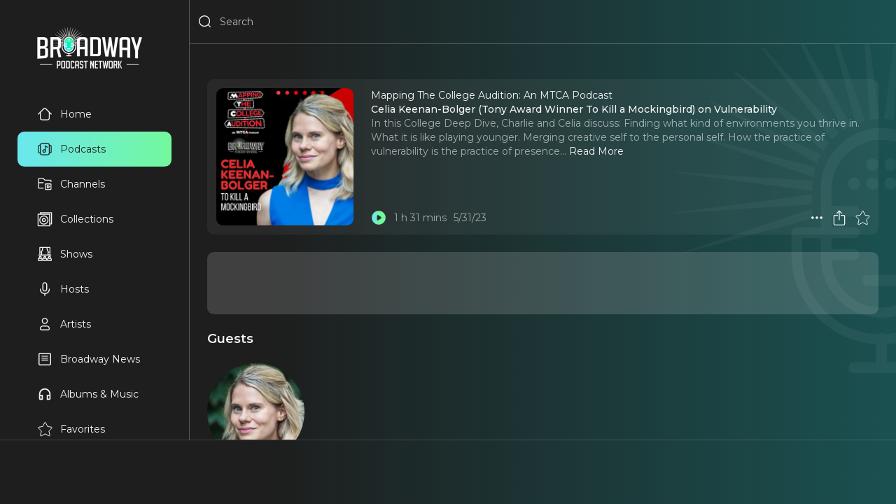

--- FILE ---
content_type: text/html
request_url: https://staging.broadwaypodcastnetwork.com/podcasts/mapping-the-college-audition-an-mtca-podcast/celia-keenan-bolger-tony-award-winner-to-kill-a-mockingbird-on-vulnerability/109
body_size: 21538
content:
<!DOCTYPE html><html lang="en"><head>
  <meta charset="utf-8" />
  <meta name="robots" content="none"/>
  <meta name="viewport" content="width=device-width, user-scalable=no"/>
  <link rel="preconnect" href="https://fonts.googleapis.com">
  <link rel="preconnect" href="https://fonts.gstatic.com" crossorigin>
  <link rel="preconnect" href="https://www.googletagmanager.com">
  <link rel="preconnect" href="https://connect.facebook.net">
  <link rel="preconnect" href="https://cdn.pendo.io">
  <link rel="dns-prefetch" href="//www.google-analytics.com">
  <link rel="stylesheet" href="https://fonts.googleapis.com/css2?family=Montserrat:ital,wght@0,400..600;1,400..600&display=swap">
  <link rel="stylesheet" href="/_static/app.css"/>
  <link rel="manifest" href="/_static/manifest.json" />
  <link rel="icon" href="/_static/favicon.ico"/>
  <link rel="apple-touch-icon" href="/_static/favicon.png" sizes="any"/>
  <!-- Google Tag Manager -->
<script>(function(w,d,s,l,i){w[l]=w[l]||[];w[l].push({'gtm.start':
new Date().getTime(),event:'gtm.js'});var f=d.getElementsByTagName(s)[0],
j=d.createElement(s),dl=l!='dataLayer'?'&l='+l:'';j.async=true;j.src=
'https://www.googletagmanager.com/gtm.js?id='+i+dl+'&gtm_auth=FWXcboQpVfFnOriXuCrLwQ&gtm_preview=env-25&gtm_cookies_win=x';f.parentNode.insertBefore(j,f);
})(window,document,'script','dataLayer','GTM-5F2NPB3B');</script>
<!-- End Google Tag Manager -->
  <script>window.VAPID_PUBLIC_KEY = 'BEQRSluTWutEFDIneV19GQrT1qLeJiU24C6uzSaRgAppXCHu5Lyw8sFnJCVIxZb3FrbdVHX8UV3JVlVurg3rvxM'</script>
<!--remix-island-start--><title>Celia Keenan-Bolger (Tony Award Winner To Kill a Mockingbird) on Vulnerability  | Mapping The College Audition: An MTCA Podcast</title><meta name="description" content="In this College Deep Dive, Charlie and Celia discuss: Finding what kind of environments you thrive in. What it is like playing younger. Merging creative self to the personal self. How the practice of vulnerability is the practice of presence."/><meta name="keywords" content="Celia Keenan-Bolger (Tony Award Winner To Kill a Mockingbird) on Vulnerability , Mapping The College Audition: An MTCA Podcast, Broadway podcast, theater, musical theater, episode, audio"/><meta name="author" content="Broadway Podcast Network"/><meta property="og:type" content="music.song"/><meta property="og:title" content="Celia Keenan-Bolger (Tony Award Winner To Kill a Mockingbird) on Vulnerability  | Mapping The College Audition: An MTCA Podcast"/><meta property="og:description" content="In this College Deep Dive, Charlie and Celia discuss: Finding what kind of environments you thrive in. What it is like playing younger. Merging creative self to the personal self. How the practice of vulnerability is the practice of presence."/><meta property="og:image" content="https://d1md8edy3s7xes.cloudfront.net/images/podcasts/mapping-the-college-audition-an-mtca-podcast/109-1-1200x1200?2025-01-02T17:34:35.710Z"/><meta property="og:url" content="https://broadwaypodcastnetwork.com/podcasts/mapping-the-college-audition-an-mtca-podcast/celia-keenan-bolger-tony-award-winner-to-kill-a-mockingbird-on-vulnerability/109"/><meta property="og:audio" content="https://traffic.megaphone.fm/BPNET3571899200.mp3"/><meta property="og:audio:secure_url" content="https://traffic.megaphone.fm/BPNET3571899200.mp3"/><meta property="og:audio:type" content="audio/mpeg"/><meta property="music:album" content="Mapping The College Audition: An MTCA Podcast"/><meta name="twitter:card" content="summary_large_image"/><meta name="twitter:title" content="Celia Keenan-Bolger (Tony Award Winner To Kill a Mockingbird) on Vulnerability  | Mapping The College Audition: An MTCA Podcast"/><meta name="twitter:description" content="In this College Deep Dive, Charlie and Celia discuss: Finding what kind of environments you thrive in. What it is like playing younger. Merging creative self to the personal self. How the practice of vulnerability is the practice of presence."/><meta name="twitter:image" content="https://d1md8edy3s7xes.cloudfront.net/images/podcasts/mapping-the-college-audition-an-mtca-podcast/109-1-1200x1200?2025-01-02T17:34:35.710Z"/><!--remix-island-end--></head><body><div id="root"><script type="application/ld+json">{"@context":"https://schema.org","@graph":[{"@type":"Organization","@id":"https://broadwaypodcastnetwork.com/#organization","name":"Broadway Podcast Network","url":"https://broadwaypodcastnetwork.com","logo":{"@type":"ImageObject","url":"https://broadwaypodcastnetwork.com/_static/logo.png"},"description":"The premier network for Broadway and theater podcasts. Featuring exclusive interviews, reviews, and behind-the-scenes content from Broadway shows and stars.","sameAs":["https://twitter.com/BroadwayPodcast","https://www.facebook.com/BroadwayPodcastNetwork","https://www.instagram.com/broadwaypodcastnetwork","https://www.youtube.com/@BroadwayPodcastNetwork"],"contactPoint":{"@type":"ContactPoint","contactType":"customer service","email":"info@broadwaypodcastnetwork.com"}},{"@type":"WebSite","@id":"https://broadwaypodcastnetwork.com/#website","url":"https://broadwaypodcastnetwork.com","name":"Broadway Podcast Network","description":"The ultimate destination for Broadway fans. Listen to exclusive podcasts, interviews, reviews, and behind-the-scenes stories.","publisher":{"@id":"https://broadwaypodcastnetwork.com/#organization"},"potentialAction":{"@type":"SearchAction","target":{"@type":"EntryPoint","urlTemplate":"https://broadwaypodcastnetwork.com/search?q={search_term_string}"},"query-input":"required name=search_term_string"}}]}</script><script>window.googletag = window.googletag || { cmd: [] }</script><div id="app" class="off"><header class="justified row"><div class="flex row"><button aria-label="Search" class="icon Search justForMobile"><svg viewBox="0 0 24 24"><path fill-rule="evenodd" clip-rule="evenodd" d="M3.75 11C3.75 6.99594 6.99594 3.75 11 3.75C15.0041 3.75 18.25 6.99594 18.25 11C18.25 15.0041 15.0041 18.25 11 18.25C6.99594 18.25 3.75 15.0041 3.75 11ZM11 2.25C6.16751 2.25 2.25 6.16751 2.25 11C2.25 15.8325 6.16751 19.75 11 19.75C13.1462 19.75 15.112 18.9773 16.6342 17.6949L19.4697 20.5303C19.7626 20.8232 20.2374 20.8232 20.5303 20.5303C20.8232 20.2374 20.8232 19.7626 20.5303 19.4697L17.6949 16.6342C18.9773 15.112 19.75 13.1462 19.75 11C19.75 6.16751 15.8325 2.25 11 2.25Z"></path></svg></button><button aria-label="Menu" class="icon Menu justForMobile"><svg viewBox="0 0 24 24" stroke="currentColor"><path d="M4 18L20 18" stroke-width="2" stroke-linecap="round"></path><path d="M4 12L20 12" stroke-width="2" stroke-linecap="round"></path><path d="M4 6L20 6" stroke-width="2" stroke-linecap="round"></path></svg></button><div class="flex row"><div class="flex row notForMobile"><button aria-label="Search" class="icon Search"><svg viewBox="0 0 24 24"><path fill-rule="evenodd" clip-rule="evenodd" d="M3.75 11C3.75 6.99594 6.99594 3.75 11 3.75C15.0041 3.75 18.25 6.99594 18.25 11C18.25 15.0041 15.0041 18.25 11 18.25C6.99594 18.25 3.75 15.0041 3.75 11ZM11 2.25C6.16751 2.25 2.25 6.16751 2.25 11C2.25 15.8325 6.16751 19.75 11 19.75C13.1462 19.75 15.112 18.9773 16.6342 17.6949L19.4697 20.5303C19.7626 20.8232 20.2374 20.8232 20.5303 20.5303C20.8232 20.2374 20.8232 19.7626 20.5303 19.4697L17.6949 16.6342C18.9773 15.112 19.75 13.1462 19.75 11C19.75 6.16751 15.8325 2.25 11 2.25Z"></path></svg></button><input placeholder="Search" type="search" spellcheck="false" class="flex" value=""/></div></div></div><a class="middle justForMobile" data-discover="true" href="/"><img alt="BPN Logo" src="/_static/logo.png" width="300" height="120" style="width:100px;height:auto"/></a><div class="row"></div></header><section id="drawer" class="padded scrollable"><a data-discover="true" href="/"><img alt="BPN Logo" src="/_static/logo.png" width="300" height="120" style="width:150px;height:auto"/></a><div style="width:220px"><a data-discover="true" class="row justified" href="/"><button aria-label="Home" class="text Home"><svg viewBox="0 0 24 24"><path fill-rule="evenodd" clip-rule="evenodd" d="M9.70191 5.3587C10.3836 4.67704 10.8426 4.22027 11.2301 3.92463C11.6002 3.6422 11.8157 3.57837 12 3.57837C12.1843 3.57837 12.3998 3.6422 12.7699 3.92464C13.1574 4.22027 13.6164 4.67704 14.2981 5.3587L16.7123 7.77291C17.6227 8.68328 17.9207 9.00011 18.0787 9.38154C18.2367 9.76298 18.25 10.1978 18.25 11.4852V14.9999C18.25 16.4354 18.2484 17.4365 18.1469 18.1918C18.0482 18.9256 17.8678 19.3142 17.591 19.5909C17.3142 19.8677 16.9257 20.0481 16.1919 20.1468C15.4365 20.2484 14.4354 20.2499 13 20.2499H11C9.56458 20.2499 8.56347 20.2484 7.80812 20.1468C7.07434 20.0481 6.68577 19.8677 6.40901 19.5909C6.13225 19.3142 5.9518 18.9256 5.85315 18.1918C5.75159 17.4365 5.75 16.4354 5.75 14.9999V11.4852C5.75 10.1978 5.76328 9.76298 5.92127 9.38154C6.07864 9.00163 6.37495 8.6858 7.27683 7.78378C7.28044 7.78016 7.28406 7.77654 7.28769 7.77291L9.70191 5.3587ZM5.93564 7.00364L1.46967 11.4696C1.17678 11.7625 1.17678 12.2374 1.46967 12.5303C1.76256 12.8232 2.23744 12.8232 2.53033 12.5303L4.25116 10.8094C4.24978 10.9783 4.24987 11.1555 4.24995 11.3426L4.25 11.4852V14.9999L4.25 15.0548C4.24998 16.4224 4.24996 17.5247 4.36652 18.3917C4.48754 19.2918 4.74643 20.0497 5.34835 20.6516C5.95027 21.2535 6.70814 21.5124 7.60825 21.6334C8.47522 21.75 9.57754 21.75 10.9451 21.7499H11H13H13.0549C14.4225 21.75 15.5248 21.75 16.3918 21.6334C17.2919 21.5124 18.0497 21.2535 18.6516 20.6516C19.2536 20.0497 19.5125 19.2918 19.6335 18.3917C19.75 17.5247 19.75 16.4224 19.75 15.0548V14.9999V11.4852L19.75 11.3426C19.7501 11.1555 19.7502 10.9783 19.7488 10.8094L21.4697 12.5303C21.7626 12.8232 22.2374 12.8232 22.5303 12.5303C22.8232 12.2374 22.8232 11.7625 22.5303 11.4696L18.064 7.00327C18.0023 6.94138 17.9389 6.87806 17.8738 6.81306L17.7742 6.7135L17.773 6.71225L15.3588 4.29804L15.322 4.26128C15.2823 4.22157 15.243 4.18227 15.2041 4.1434C14.6207 3.56035 14.1271 3.07338 13.6798 2.7321C13.6169 2.68407 13.5535 2.63784 13.4895 2.5937C13.0414 2.2847 12.5636 2.07837 12 2.07837C11.3559 2.07837 10.8238 2.34787 10.3202 2.7321C10.2606 2.77761 10.2001 2.8257 10.1387 2.87627C9.70899 3.23023 9.23391 3.70534 8.67802 4.26126L8.67802 4.26126L8.67801 4.26127"></path></svg>Home</button></a><a data-discover="true" class="lime row justified" href="/categories/all"><button aria-label="Podcasts" class="text Podcasts"><svg viewBox="0 0 24 24"><path fill-rule="evenodd" clip-rule="evenodd" d="M10.9451 2.25H11H13H13.0549C14.4225 2.24998 15.5248 2.24996 16.3918 2.36652C17.2919 2.48754 18.0497 2.74643 18.6517 3.34835C19.1724 3.86908 19.4364 4.50654 19.5765 5.25183C19.7873 5.25412 19.9765 5.25925 20.1454 5.27077C20.4625 5.29241 20.762 5.33905 21.0524 5.45933C21.7262 5.73844 22.2616 6.27379 22.5407 6.94762C22.661 7.23801 22.7076 7.53754 22.7292 7.85464C22.75 8.15925 22.75 8.53029 22.75 8.97475V9V15V15.0253C22.75 15.4697 22.75 15.8408 22.7292 16.1454C22.7076 16.4625 22.661 16.762 22.5407 17.0524C22.2616 17.7262 21.7262 18.2616 21.0524 18.5407C20.762 18.661 20.4625 18.7076 20.1454 18.7292C19.9765 18.7407 19.7873 18.7459 19.5765 18.7482C19.4364 19.4935 19.1724 20.1309 18.6517 20.6517C18.0497 21.2536 17.2919 21.5125 16.3918 21.6335C15.5248 21.75 14.4225 21.75 13.0549 21.75H13H11H10.9451C9.57754 21.75 8.47522 21.75 7.60825 21.6335C6.70814 21.5125 5.95027 21.2536 5.34835 20.6517C4.82762 20.1309 4.56362 19.4935 4.42352 18.7482C4.21269 18.7459 4.02346 18.7407 3.85464 18.7292C3.53754 18.7076 3.23801 18.661 2.94762 18.5407C2.27379 18.2616 1.73844 17.7262 1.45933 17.0524C1.33905 16.762 1.29241 16.4625 1.27077 16.1454C1.24999 15.8408 1.24999 15.4697 1.25 15.0253V15.0253V15V9V8.97475V8.97474C1.24999 8.53028 1.24999 8.15925 1.27077 7.85464C1.29241 7.53754 1.33905 7.23801 1.45933 6.94762C1.73844 6.27379 2.27379 5.73844 2.94762 5.45933C3.23801 5.33905 3.53754 5.29241 3.85464 5.27077C4.02346 5.25925 4.21269 5.25412 4.42352 5.25183C4.56362 4.50654 4.82762 3.86908 5.34835 3.34835C5.95027 2.74643 6.70814 2.48754 7.60825 2.36652C8.47522 2.24996 9.57754 2.24998 10.9451 2.25ZM19.7245 17.2457C19.8443 17.2432 19.949 17.2391 20.0433 17.2327C20.284 17.2163 20.4012 17.1868 20.4784 17.1549C20.7846 17.028 21.028 16.7846 21.1549 16.4784C21.1868 16.4012 21.2163 16.284 21.2327 16.0433C21.2496 15.7958 21.25 15.4762 21.25 15V9C21.25 8.5238 21.2496 8.20421 21.2327 7.95674C21.2163 7.71602 21.1868 7.5988 21.1549 7.52165C21.028 7.21536 20.7846 6.97202 20.4784 6.84515C20.4012 6.81319 20.284 6.78372 20.0433 6.76729C19.949 6.76086 19.8443 6.75682 19.7245 6.75429C19.75 7.39252 19.75 8.12061 19.75 8.94513V9V15V15.0549C19.75 15.8794 19.75 16.6075 19.7245 17.2457ZM4.25 15.0549C4.24999 15.8794 4.24998 16.6075 4.27551 17.2457C4.15568 17.2432 4.05098 17.2391 3.95674 17.2327C3.71602 17.2163 3.5988 17.1868 3.52165 17.1549C3.21536 17.028 2.97202 16.7846 2.84515 16.4784C2.81319 16.4012 2.78372 16.284 2.76729 16.0433C2.75041 15.7958 2.75 15.4762 2.75 15V9C2.75 8.5238 2.75041 8.20421 2.76729 7.95674C2.78372 7.71602 2.81319 7.5988 2.84515 7.52165C2.97202 7.21536 3.21536 6.97202 3.52165 6.84515C3.5988 6.81319 3.71602 6.78372 3.95674 6.76729C4.05098 6.76086 4.15568 6.75682 4.27551 6.75429C4.24998 7.39251 4.24999 8.12061 4.25 8.94513L4.25 9V15L4.25 15.0549ZM7.80812 3.85315C7.07435 3.9518 6.68577 4.13225 6.40901 4.40901C6.13225 4.68577 5.9518 5.07435 5.85315 5.80812C5.75159 6.56347 5.75 7.56458 5.75 9V15C5.75 16.4354 5.75159 17.4365 5.85315 18.1919C5.9518 18.9257 6.13225 19.3142 6.40901 19.591C6.68577 19.8678 7.07435 20.0482 7.80812 20.1469C8.56347 20.2484 9.56458 20.25 11 20.25H13C14.4354 20.25 15.4365 20.2484 16.1919 20.1469C16.9257 20.0482 17.3142 19.8678 17.591 19.591C17.8678 19.3142 18.0482 18.9257 18.1469 18.1919C18.2484 17.4365 18.25 16.4354 18.25 15V9C18.25 7.56459 18.2484 6.56347 18.1469 5.80812C18.0482 5.07435 17.8678 4.68577 17.591 4.40901C17.3142 4.13225 16.9257 3.9518 16.1919 3.85315C15.4365 3.75159 14.4354 3.75 13 3.75H11C9.56458 3.75 8.56347 3.75159 7.80812 3.85315ZM11 13.75C10.3096 13.75 9.75 14.3096 9.75 15C9.75 15.6904 10.3096 16.25 11 16.25C11.6904 16.25 12.25 15.6904 12.25 15C12.25 14.3096 11.6904 13.75 11 13.75ZM12.25 12.5499C11.875 12.3581 11.4501 12.25 11 12.25C9.48122 12.25 8.25 13.4812 8.25 15C8.25 16.5188 9.48122 17.75 11 17.75C12.518 17.75 13.7487 16.5201 13.75 15.0024C13.75 15.0016 13.75 15.0008 13.75 15L13.75 8.40139L15.584 9.62404C15.9286 9.8538 16.3943 9.76067 16.624 9.41603C16.8538 9.07138 16.7607 8.60573 16.416 8.37596L13.416 6.37596C13.1859 6.22254 12.89 6.20823 12.6461 6.33875C12.4022 6.46926 12.25 6.7234 12.25 7V12.5499Z"></path></svg>Podcasts</button></a><a data-discover="true" class="row justified" href="/channels"><button aria-label="Channels" class="text Channels"><svg viewBox="0 0 24 25" style="fill:none;stroke-width:1.5;stroke:currentColor"><path d="M22 12.8047V20.6047C22 20.6835 21.9845 20.7615 21.9543 20.8343C21.9242 20.9071 21.88 20.9733 21.8243 21.029C21.7685 21.0847 21.7024 21.1289 21.6296 21.159C21.5568 21.1892 21.4788 21.2047 21.4 21.2047H13.6C13.4409 21.2047 13.2883 21.1415 13.1757 21.029C13.0632 20.9165 13 20.7638 13 20.6047V12.8047C13 12.6456 13.0632 12.493 13.1757 12.3804C13.2883 12.2679 13.4409 12.2047 13.6 12.2047H21.4C21.4788 12.2047 21.5568 12.2202 21.6296 12.2504C21.7024 12.2805 21.7685 12.3247 21.8243 12.3804C21.88 12.4362 21.9242 12.5023 21.9543 12.5751C21.9845 12.6479 22 12.7259 22 12.8047Z"></path><path d="M2 10.2047V3.80471C2 3.64558 2.06321 3.49297 2.17574 3.38045C2.28826 3.26793 2.44087 3.20471 2.6 3.20471H8.778C8.92101 3.2047 9.05932 3.25577 9.168 3.34871L12.332 6.06071C12.4407 6.15366 12.579 6.20472 12.722 6.20471H21.4C21.4788 6.20471 21.5568 6.22023 21.6296 6.25038C21.7024 6.28054 21.7685 6.32473 21.8243 6.38045C21.88 6.43616 21.9242 6.50231 21.9543 6.5751C21.9845 6.6479 22 6.72592 22 6.80471V9.20471M2 10.2047V18.6047C2 18.7638 2.06321 18.9165 2.17574 19.029C2.28826 19.1415 2.44087 19.2047 2.6 19.2047H10M2 10.2047H10M16.918 14.7787C16.8272 14.722 16.7229 14.6906 16.6159 14.6877C16.509 14.6849 16.4031 14.7107 16.3095 14.7625C16.2158 14.8144 16.1378 14.8903 16.0833 14.9825C16.0289 15.0746 16.0001 15.1797 16 15.2867V18.1217C15.9998 18.2289 16.0283 18.3342 16.0826 18.4267C16.1368 18.5191 16.2149 18.5953 16.3086 18.6474C16.4023 18.6995 16.5083 18.7255 16.6154 18.7227C16.7226 18.72 16.8271 18.6885 16.918 18.6317L19.186 17.2137C19.2724 17.1598 19.3436 17.0848 19.393 16.9957C19.4424 16.9067 19.4683 16.8065 19.4683 16.7047C19.4683 16.6029 19.4424 16.5027 19.393 16.4137C19.3436 16.3246 19.2724 16.2496 19.186 16.1957L16.918 14.7787Z"></path></svg>Channels</button></a><a data-discover="true" class="row justified" href="/collections"><button aria-label="Collections" class="text Collections"><svg viewBox="0 0 24 24" style="fill:none"><path d="M5 4V2H22.4408V19.4408H20" stroke="currentColor" stroke-width="1.5" stroke-linejoin="round"></path><path d="M19.2968 4.34741H1.85594C1.65936 4.34741 1.5 4.50677 1.5 4.70335V22.1442C1.5 22.3408 1.65936 22.5001 1.85594 22.5001H19.2968C19.4933 22.5001 19.6527 22.3408 19.6527 22.1442V4.70335C19.6527 4.50677 19.4933 4.34741 19.2968 4.34741Z" stroke="currentColor" stroke-width="1.5" stroke-linejoin="round"></path><path d="M10.5758 19.8305C14.1142 19.8305 16.9826 16.9621 16.9826 13.4237C16.9826 9.88528 14.1142 7.01685 10.5758 7.01685C7.03738 7.01685 4.16895 9.88528 4.16895 13.4237C4.16895 16.9621 7.03738 19.8305 10.5758 19.8305Z" stroke="currentColor" stroke-width="1.5"></path><path d="M10.5768 15.7373C11.8545 15.7373 12.8903 14.7014 12.8903 13.4237C12.8903 12.1459 11.8545 11.1101 10.5768 11.1101C9.29901 11.1101 8.26318 12.1459 8.26318 13.4237C8.26318 14.7014 9.29901 15.7373 10.5768 15.7373Z" stroke="currentColor" stroke-width="1.5"></path></svg>Collections</button></a><a data-discover="true" class="row justified" href="/shows"><button aria-label="Shows" class="text Shows"><svg viewBox="0 0 24 24" style="fill:none"><path d="M12.0797 18.4773C12.9144 18.4773 13.5911 17.8007 13.5911 16.9659C13.5911 16.1312 12.9144 15.4546 12.0797 15.4546C11.245 15.4546 10.5684 16.1312 10.5684 16.9659C10.5684 17.8007 11.245 18.4773 12.0797 18.4773Z" stroke="currentColor" stroke-width="1.5"></path><path d="M8.97754 20.5454C8.97754 19.3153 9.9747 18.3181 11.2047 18.3181H12.7956C14.0258 18.3181 15.0229 19.3153 15.0229 20.5454V21.4999C15.0229 21.6756 14.8805 21.8181 14.7047 21.8181H9.29565C9.11994 21.8181 8.97754 21.6756 8.97754 21.4999V20.5454Z" stroke="currentColor" stroke-width="1.5"></path><path d="M19.2384 18.4773C20.0731 18.4773 20.7498 17.8007 20.7498 16.9659C20.7498 16.1312 20.0731 15.4546 19.2384 15.4546C18.4037 15.4546 17.7271 16.1312 17.7271 16.9659C17.7271 17.8007 18.4037 18.4773 19.2384 18.4773Z" stroke="currentColor" stroke-width="1.5"></path><path d="M16.1362 20.5454C16.1362 19.3153 17.1334 18.3181 18.3635 18.3181H19.9544C21.1845 18.3181 22.1817 19.3153 22.1817 20.5454V21.4999C22.1817 21.6756 22.0392 21.8181 21.8635 21.8181H16.4544C16.2787 21.8181 16.1362 21.6756 16.1362 21.4999V20.5454Z" stroke="currentColor" stroke-width="1.5"></path><path d="M4.92054 18.4773C5.75524 18.4773 6.4319 17.8007 6.4319 16.9659C6.4319 16.1312 5.75524 15.4546 4.92054 15.4546C4.08584 15.4546 3.40918 16.1312 3.40918 16.9659C3.40918 17.8007 4.08584 18.4773 4.92054 18.4773Z" stroke="currentColor" stroke-width="1.5"></path><path d="M1.81836 20.5454C1.81836 19.3153 2.81554 18.3181 4.04563 18.3181H5.63654C6.86663 18.3181 7.86381 19.3153 7.86381 20.5454V21.4999C7.86381 21.6756 7.72134 21.8181 7.54563 21.8181H2.13654C1.96082 21.8181 1.81836 21.6756 1.81836 21.4999V20.5454Z" stroke="currentColor" stroke-width="1.5"></path><path d="M8.81809 2.09082C8.81809 4.39764 8.26129 6.22718 6.67037 8.8522M6.67037 8.8522C7.54537 10.6817 7.54537 11.7158 6.74991 13.3862M6.67037 8.8522C6.16127 8.8522 5.23854 8.8522 4.84082 8.8522" stroke="currentColor" stroke-width="1.5"></path><path d="M15.3408 2.09082C15.3408 4.39764 15.8976 6.22718 17.4885 8.8522M17.4885 8.8522C16.6135 10.6817 16.6135 11.7158 17.409 13.3862M17.4885 8.8522C17.9976 8.8522 18.9203 8.8522 19.3181 8.8522" stroke="currentColor" stroke-width="1.5"></path><path d="M19.6364 1.45459H4.52277C4.34704 1.45459 4.20459 1.59704 4.20459 1.77277V13.2273C4.20459 13.403 4.34704 13.5455 4.52277 13.5455H19.6364C19.8121 13.5455 19.9546 13.403 19.9546 13.2273V1.77277C19.9546 1.59704 19.8121 1.45459 19.6364 1.45459Z" stroke="currentColor" stroke-width="1.27273"></path><path d="M2.61377 13.5454H21.3865" stroke="currentColor" stroke-width="1.5" stroke-linecap="round"></path></svg>Shows</button></a><a data-discover="true" class="row justified" href="/hosts"><button aria-label="Hosts" class="text Hosts"><svg viewBox="0 0 24 24"><path fill-rule="evenodd" clip-rule="evenodd" d="M12 1.25C9.92893 1.25 8.25 2.92893 8.25 5V12C8.25 14.0711 9.92893 15.75 12 15.75C14.0711 15.75 15.75 14.0711 15.75 12V5C15.75 2.92893 14.0711 1.25 12 1.25ZM14.25 12C14.25 13.2426 13.2426 14.25 12 14.25C10.7574 14.25 9.75 13.2426 9.75 12V5C9.75 3.75736 10.7574 2.75 12 2.75C13.2426 2.75 14.25 3.75736 14.25 5V12ZM5.75 12C5.75 11.5858 5.41421 11.25 5 11.25C4.58579 11.25 4.25 11.5858 4.25 12C4.25 14.7248 5.35083 16.6879 6.90007 17.9555C8.19962 19.0187 9.78803 19.5726 11.25 19.7135V22C11.25 22.4142 11.5858 22.75 12 22.75C12.4142 22.75 12.75 22.4142 12.75 22V19.7135C14.212 19.5726 15.8004 19.0187 17.0999 17.9555C18.6492 16.6879 19.75 14.7248 19.75 12C19.75 11.5858 19.4142 11.25 19 11.25C18.5858 11.25 18.25 11.5858 18.25 12C18.25 14.2752 17.3508 15.8121 16.1501 16.7945C14.9259 17.7961 13.3499 18.25 12 18.25C10.6501 18.25 9.07409 17.7961 7.84993 16.7945C6.64917 15.8121 5.75 14.2752 5.75 12Z"></path></svg>Hosts</button></a><a data-discover="true" class="row justified" href="/artists"><button aria-label="Artists" class="text Artists"><svg viewBox="0 0 24 24"><path fill-rule="evenodd" clip-rule="evenodd" d="M8.75 7C8.75 5.20507 10.2051 3.75 12 3.75C13.7949 3.75 15.25 5.20507 15.25 7C15.25 8.79493 13.7949 10.25 12 10.25C10.2051 10.25 8.75 8.79493 8.75 7ZM12 2.25C9.37665 2.25 7.25 4.37665 7.25 7C7.25 9.62335 9.37665 11.75 12 11.75C14.6234 11.75 16.75 9.62335 16.75 7C16.75 4.37665 14.6234 2.25 12 2.25ZM5.75 19C5.75 17.2051 7.20507 15.75 9 15.75H15C16.7949 15.75 18.25 17.2051 18.25 19C18.25 19.6904 17.6904 20.25 17 20.25H7C6.30964 20.25 5.75 19.6904 5.75 19ZM17 21.75C18.5188 21.75 19.75 20.5188 19.75 19C19.75 16.3766 17.6234 14.25 15 14.25H9C6.37665 14.25 4.25 16.3766 4.25 19C4.25 20.5188 5.48122 21.75 7 21.75H17Z"></path></svg>Artists</button></a><a data-discover="true" class="row justified" href="/news"><button aria-label="News" class="text News"><svg viewBox="0 0 24 24"><path fill-rule="evenodd" clip-rule="evenodd" d="M2.25 4.5C2.25 3.25736 3.25736 2.25 4.5 2.25H19.5C20.7426 2.25 21.75 3.25736 21.75 4.5V19.5C21.75 20.7426 20.7426 21.75 19.5 21.75H4.5C3.25736 21.75 2.25 20.7426 2.25 19.5V4.5ZM4.5 3.75C4.08579 3.75 3.75 4.08579 3.75 4.5V19.5C3.75 19.9142 4.08579 20.25 4.5 20.25H19.5C19.9142 20.25 20.25 19.9142 20.25 19.5V4.5C20.25 4.08579 19.9142 3.75 19.5 3.75H4.5ZM6.75 7.5C6.75 7.08579 7.08579 6.75 7.5 6.75H16.5C16.9142 6.75 17.25 7.08579 17.25 7.5C17.25 7.91421 16.9142 8.25 16.5 8.25H7.5C7.08579 8.25 6.75 7.91421 6.75 7.5ZM6.75 10.5C6.75 10.0858 7.08579 9.75 7.5 9.75H16.5C16.9142 9.75 17.25 10.0858 17.25 10.5C17.25 10.9142 16.9142 11.25 16.5 11.25H7.5C7.08579 11.25 6.75 10.9142 6.75 10.5ZM6.75 13.5C6.75 13.0858 7.08579 12.75 7.5 12.75H16.5C16.9142 12.75 17.25 13.0858 17.25 13.5C17.25 13.9142 16.9142 14.25 16.5 14.25H7.5C7.08579 14.25 6.75 13.9142 6.75 13.5Z"></path></svg>Broadway News</button></a><a data-discover="true" class="row justified" href="/albums"><button aria-label="Music" class="text Music"><svg viewBox="0 -960 960 960"><path d="M360-120H200q-33 0-56.5-23.5T120-200v-280q0-75 28.5-140.5t77-114q48.5-48.5 114-77T480-840q75 0 140.5 28.5t114 77q48.5 48.5 77 114T840-480v280q0 33-23.5 56.5T760-120H600v-320h160v-40q0-117-81.5-198.5T480-760q-117 0-198.5 81.5T200-480v40h160v320Zm-80-240h-80v160h80v-160Zm400 0v160h80v-160h-80Zm-400 0h-80 80Zm400 0h80-80Z"></path></svg>Albums &amp; Music</button></a><a data-discover="true" class="row justified" href="/favorites"><button aria-label="Favorites" class="text Favorites"><svg viewBox="1 0 21 22" style="fill:none;stroke:currentColor"><path fill-rule="evenodd" clip-rule="evenodd" d="M12.6734 1.66974C12.5474 1.41283 12.2862 1.25 12 1.25C11.7139 1.25 11.4527 1.41283 11.3267 1.66974L8.50041 7.43218L2.89079 8.258C2.61006 8.29932 2.37669 8.49554 2.28778 8.76501C2.19888 9.03448 2.26966 9.33105 2.47068 9.53132L6.67678 13.7218L5.26863 19.9241C5.20408 20.2085 5.31017 20.5044 5.54064 20.683C5.77112 20.8616 6.08421 20.8904 6.34342 20.7569L12 17.8436L17.6566 20.7569C17.9158 20.8904 18.2289 20.8616 18.4594 20.683C18.6899 20.5044 18.796 20.2085 18.7314 19.9241L17.3233 13.7218L21.5294 9.53132C21.7304 9.33105 21.8012 9.03448 21.7123 8.76501C21.6234 8.49554 21.39 8.29932 21.1093 8.258L15.4996 7.43218L12.6734 1.66974Z"></path></svg>Favorites</button></a><a data-discover="true" class="row justified" href="/queue"><button aria-label="Queue" class="text Queue"><svg viewBox="0 0 24 24"><path fill-rule="evenodd" clip-rule="evenodd" d="M2.25 5C2.25 4.58579 2.58579 4.25 3 4.25H19C19.4142 4.25 19.75 4.58579 19.75 5C19.75 5.41421 19.4142 5.75 19 5.75H3C2.58579 5.75 2.25 5.41421 2.25 5ZM2.25 9C2.25 8.58579 2.58579 8.25 3 8.25H15C15.4142 8.25 15.75 8.58579 15.75 9C15.75 9.41421 15.4142 9.75 15 9.75H3C2.58579 9.75 2.25 9.41421 2.25 9ZM3 12.25C2.58579 12.25 2.25 12.5858 2.25 13C2.25 13.4142 2.58579 13.75 3 13.75H11C11.4142 13.75 11.75 13.4142 11.75 13C11.75 12.5858 11.4142 12.25 11 12.25H3ZM2.25 17C2.25 16.5858 2.58579 16.25 3 16.25H9C9.41421 16.25 9.75 16.5858 9.75 17C9.75 17.4142 9.41421 17.75 9 17.75H3C2.58579 17.75 2.25 17.4142 2.25 17ZM19.5254 13.4489L19.4759 13.4159C18.8339 12.9878 18.2825 12.6201 17.8238 12.4035C17.3527 12.181 16.7611 12.0115 16.1742 12.3256C15.5874 12.6397 15.4003 13.2259 15.3241 13.7414C15.2499 14.2431 15.2499 14.9059 15.25 15.6775V15.6775L15.25 15.737V16.263L15.25 16.3225V16.3225C15.2499 17.0941 15.2499 17.7569 15.3241 18.2586C15.4003 18.7741 15.5874 19.3603 16.1742 19.6744C16.7611 19.9885 17.3527 19.819 17.8238 19.5965C18.2825 19.3799 18.8339 19.0122 19.4759 18.5841L19.4759 18.5841L19.5254 18.5511L19.9199 18.2881L19.966 18.2574L19.9661 18.2574C20.4909 17.9075 20.9531 17.5995 21.2767 17.307C21.6209 16.996 21.9472 16.581 21.9472 16C21.9472 15.419 21.6209 15.004 21.2767 14.693C20.953 14.4005 20.4909 14.0925 19.966 13.7426L19.9199 13.7119L19.5254 13.4489ZM16.8556 13.6558C16.8552 13.6551 16.859 13.6539 16.8685 13.654C16.8608 13.6565 16.8561 13.6564 16.8556 13.6558ZM17.1833 13.7599C17.0171 13.6814 16.9275 13.6599 16.8858 13.6551C16.8666 13.6924 16.8348 13.7789 16.808 13.9607C16.752 14.3393 16.75 14.889 16.75 15.737V16.263C16.75 17.111 16.752 17.6607 16.808 18.0393C16.8348 18.2211 16.8666 18.3076 16.8858 18.3449C16.9275 18.3402 17.0171 18.3186 17.1833 18.2401C17.5293 18.0767 17.9878 17.7734 18.6934 17.303L19.0878 17.0401C19.6729 16.65 20.0397 16.4031 20.271 16.1941C20.3802 16.0954 20.4247 16.0347 20.4417 16.0052L20.4446 16L20.4417 15.9948C20.4247 15.9653 20.3802 15.9046 20.271 15.8059C20.0397 15.5969 19.6729 15.35 19.0878 14.9599L18.6934 14.697C17.9878 14.2266 17.5293 13.9233 17.1833 13.7599ZM16.8556 18.3442C16.8561 18.3436 16.8608 18.3435 16.8685 18.346C16.859 18.3461 16.8552 18.3449 16.8556 18.3442ZM16.8944 18.3599C16.9007 18.3649 16.9034 18.3689 16.9031 18.3696C16.9028 18.3704 16.8996 18.3679 16.8944 18.3599ZM16.8944 13.6401C16.8996 13.6321 16.9028 13.6296 16.9031 13.6304C16.9034 13.6311 16.9007 13.6351 16.8944 13.6401Z"></path></svg>Queue</button></a></div></section><div id="player" class="" style="padding:1em;border-radius:0"></div><main class="scrollable"><section class="padded topToBottom" style="max-width:50rem;min-height:100%"><section><script type="application/ld+json">{
  "@context": "https://schema.org",
  "@type": "PodcastEpisode",
  "name": "Celia Keenan-Bolger (Tony Award Winner To Kill a Mockingbird) on Vulnerability ",
  "description": "In this College Deep Dive, Charlie and Celia discuss: Finding what kind of environments you thrive in. What it is like playing younger. Merging creative self to the personal self. How the practice of vulnerability is the practice of presence.",
  "url": "https://broadwaypodcastnetwork.com//podcasts/mapping-the-college-audition-an-mtca-podcast/109",
  "image": "https://d1md8edy3s7xes.cloudfront.net/images/podcasts/mapping-the-college-audition-an-mtca-podcast/109-1-1200x1200?2025-01-02T17:34:35.710Z",
  "audio": {
    "@type": "AudioObject",
    "encodingFormat": "audio/mpeg"
  },
  "author": {
    "@type": "Organization",
    "name": "Broadway Podcast Network"
  },
  "publisher": {
    "@type": "Organization",
    "name": "Broadway Podcast Network",
    "url": "https://broadwaypodcastnetwork.com"
  }
}</script><div class="panel item bigItem hasBottom"><a class="image" data-discover="true" href="/podcasts/mapping-the-college-audition-an-mtca-podcast/celia-keenan-bolger-tony-award-winner-to-kill-a-mockingbird-on-vulnerability/109"><img fetchPriority="high" decoding="sync" alt="Celia Keenan-Bolger (Tony Award Winner To Kill a Mockingbird) on Vulnerability " src="https://d1md8edy3s7xes.cloudfront.net/images/podcasts/mapping-the-college-audition-an-mtca-podcast/109-1-400x400?2025-01-02T17:34:35.710Z"/></a><div><div class="clipped"><div itemscope="" itemType="https://schema.org/BreadcrumbList"><div itemscope="" itemProp="itemListElement" itemType="https://schema.org/ListItem"><a itemID="/podcasts/mapping-the-college-audition-an-mtca-podcast" itemscope="" itemProp="item" itemType="https://schema.org/WebPage" data-discover="true" href="/podcasts/mapping-the-college-audition-an-mtca-podcast"><span itemProp="name">Mapping The College Audition: An MTCA Podcast</span></a><meta itemProp="position" content="1"/></div><div itemscope="" itemProp="itemListElement" itemType="https://schema.org/ListItem"><h3 class="title"><a itemID="/podcasts/mapping-the-college-audition-an-mtca-podcast/celia-keenan-bolger-tony-award-winner-to-kill-a-mockingbird-on-vulnerability/109" itemscope="" itemProp="item" itemType="https://schema.org/WebPage" data-discover="true" href="/podcasts/mapping-the-college-audition-an-mtca-podcast/celia-keenan-bolger-tony-award-winner-to-kill-a-mockingbird-on-vulnerability/109"><span itemProp="name">Celia Keenan-Bolger (Tony Award Winner To Kill a Mockingbird) on Vulnerability </span></a></h3><meta itemProp="position" content="2"/></div></div><p><span class="weak">In this College Deep Dive, Charlie and Celia discuss: Finding what kind of environments you thrive in. What it is like playing younger. Merging creative self to the personal self. How the practice of vulnerability is the practice of presence.<!-- -->.. </span><a href="#About">Read More</a></p></div><div class="justified row"><div class="row"><button aria-label="PlayLime" class="icon PlayLime"><svg viewBox="0 0 36 36"><path fill="url(#lime_gradient)" fill-rule="evenodd" clip-rule="evenodd" d="M18 1.875C9.09441 1.875 1.875 9.09441 1.875 18C1.875 26.9056 9.09441 34.125 18 34.125C26.9056 34.125 34.125 26.9056 34.125 18C34.125 9.09441 26.9056 1.875 18 1.875ZM18.6662 13.0921L18.7334 13.1369L22.1279 15.3998L22.1896 15.441C22.7005 15.7815 23.1834 16.1033 23.5282 16.4148C23.9032 16.7538 24.3222 17.2622 24.3222 18C24.3222 18.7378 23.9032 19.2462 23.5282 19.5852C23.1834 19.8967 22.7005 20.2185 22.1896 20.559L22.1896 20.559L22.1279 20.6002L18.7334 22.8631L18.6663 22.9079L18.6662 22.908C18.04 23.3256 17.4682 23.7069 16.984 23.9355C16.4813 24.173 15.7456 24.4055 14.9973 24.005C14.249 23.6046 14.0344 22.8634 13.9531 22.3135C13.8748 21.7837 13.8749 21.0965 13.875 20.3437V20.3437L13.875 20.263V15.737L13.875 15.6563V15.6563C13.8749 14.9035 13.8748 14.2163 13.9531 13.6865C14.0344 13.1366 14.249 12.3954 14.9973 11.995C15.7456 11.5945 16.4813 11.827 16.984 12.0645C17.4682 12.2931 18.04 12.6744 18.6662 13.0921Z"></path><defs><linearGradient id="lime_gradient" x1="2.25" y1="11.0451" x2="21.75" y2="11.0451" gradientUnits="userSpaceOnUse"><stop stop-color="#6AE7EF"></stop><stop offset="1" stop-color="#73F89C"></stop></linearGradient></defs></svg></button><div class="weak">1 h 31 mins</div><div class="weak">5/31/23</div></div><div class="row episodeButtons"><div class="menuButton" style="position:relative"><div><button aria-label="More" class="icon More"><svg viewBox="0 0 25 24"><path fill-rule="evenodd" clip-rule="evenodd" d="M5.5 10C4.4 10 3.5 10.9 3.5 12C3.5 13.1 4.4 14 5.5 14C6.6 14 7.5 13.1 7.5 12C7.5 10.9 6.6 10 5.5 10ZM19.5 10C18.4 10 17.5 10.9 17.5 12C17.5 13.1 18.4 14 19.5 14C20.6 14 21.5 13.1 21.5 12C21.5 10.9 20.6 10 19.5 10ZM10.5 12C10.5 10.9 11.4 10 12.5 10C13.6 10 14.5 10.9 14.5 12C14.5 13.1 13.6 14 12.5 14C11.4 14 10.5 13.1 10.5 12Z"></path></svg></button></div></div><button aria-label="Share" class="icon Share"><svg viewBox="12 5 26 35"><path d="M30.3 13.7L25 8.4l-5.3 5.3-1.4-1.4L25 5.6l6.7 6.7z"></path><path d="M24 7h2v21h-2z"></path><path d="M35 40H15c-1.7 0-3-1.3-3-3V19c0-1.7 1.3-3 3-3h7v2h-7c-.6 0-1 .4-1 1v18c0 .6.4 1 1 1h20c.6 0 1-.4 1-1V19c0-.6-.4-1-1-1h-7v-2h7c1.7 0 3 1.3 3 3v18c0 1.7-1.3 3-3 3z"></path></svg></button><button aria-label="Favorites" class="icon Favorites"><svg viewBox="1 0 21 22" style="fill:none;stroke:currentColor"><path fill-rule="evenodd" clip-rule="evenodd" d="M12.6734 1.66974C12.5474 1.41283 12.2862 1.25 12 1.25C11.7139 1.25 11.4527 1.41283 11.3267 1.66974L8.50041 7.43218L2.89079 8.258C2.61006 8.29932 2.37669 8.49554 2.28778 8.76501C2.19888 9.03448 2.26966 9.33105 2.47068 9.53132L6.67678 13.7218L5.26863 19.9241C5.20408 20.2085 5.31017 20.5044 5.54064 20.683C5.77112 20.8616 6.08421 20.8904 6.34342 20.7569L12 17.8436L17.6566 20.7569C17.9158 20.8904 18.2289 20.8616 18.4594 20.683C18.6899 20.5044 18.796 20.2085 18.7314 19.9241L17.3233 13.7218L21.5294 9.53132C21.7304 9.33105 21.8012 9.03448 21.7123 8.76501C21.6234 8.49554 21.39 8.29932 21.1093 8.258L15.4996 7.43218L12.6734 1.66974Z"></path></svg></button></div></div></div></div><div data-slot="1" class="ad image" style="padding-bottom:9.278350515463918%"><div id="slot-1" style="width:970px;height:90px;transition:none;transform:scale(0) translate(-Infinity%, -Infinity%)"></div></div><div class="justified row"><h2>Guests</h2></div><div class="guests cards zoomover"><section class="center small"><a class="round image" data-discover="true" href="/people/celia-keenan-bolger"><img loading="lazy" decoding="async" alt="Celia Keenan-Bolger" src="https://d1md8edy3s7xes.cloudfront.net/images/people/celia-keenan-bolger-1-400x400"/></a><div><h3 class="title"><a data-discover="true" href="/people/celia-keenan-bolger">Celia Keenan-Bolger</a></h3></div><span class="topRight" style="margin:0"></span></section></div><h2>Featured Shows</h2><div class=" cards zoomover"><section class="small"><a class="image" data-discover="true" href="/shows/peter-and-the-starcatcher"><img loading="lazy" decoding="async" alt="Peter and the Starcatcher" src="https://d1md8edy3s7xes.cloudfront.net/images/shows/peter-and-the-starcatcher-1-400x400"/></a><div class="clipped"><h3 class="title"><a data-discover="true" href="/shows/peter-and-the-starcatcher">Peter and the Starcatcher</a></h3></div></section><section class="small"><a class="image" data-discover="true" href="/shows/the-25th-annual-putnam-county-spelling-bee"><img loading="lazy" decoding="async" alt="The 25th Annual Putnam County Spelling Bee" src="https://d1md8edy3s7xes.cloudfront.net/images/shows/the-25th-annual-putnam-county-spelling-bee-1-400x400"/></a><div class="clipped"><h3 class="title"><a data-discover="true" href="/shows/the-25th-annual-putnam-county-spelling-bee">The 25th Annual Putnam County Spelling Bee</a></h3></div></section></div><h2 id="About">About</h2><section class="content"><p>In this College Deep Dive, Charlie and Celia discuss: </p><ul> <li>Finding what kind of environments you thrive in </li> <li>What it is like playing younger </li> <li>Merging creative self to the personal self </li> <li>How the practice of vulnerability is the practice of presence </li> <li>Using performing as a way to process life </li> </ul><p>If you would like to hear more from Celia check her out at: </p><ul><li><a target="_blank" href="https://www.instagram.com/celiakb/?hl=en">@celiakb </a></li></ul><p><a target="_blank" href="https://mtcollegeauditions.com/product/events/">Join MTCA for Summer Faculty Masterclass! </a></p><p>If you have any questions about the college audition process, feel free to reach out at <a href="mailto:mailbag@mappingthecollegeaudition.com">mailbag@mappingthecollegeaudition.com</a>. If you’re interested in working with MTCA for help with your individualized preparation for your College Audition journey, please check us out at <a target="_blank" href="https://mtcollegeauditions.com/">mtcollegeauditions.com</a>, or on <a target="_blank" href="https://www.instagram.com/musicaltheatercollegeauditions/">Instagram</a> or <a target="_blank" href="https://www.facebook.com/musicaltheatercollegeauditions">Facebook.</a> </p><p><strong>Follow Us! </strong></p><p>Instagram:<strong> </strong><a target="_blank" href="https://www.instagram.com/mappingthecollegeaudition/">@mappingthecollegeaudition</a></p><p>YouTube: <a target="_blank" href="https://www.youtube.com/channel/UCTTzh7yua_XpxsY5Z2WJX6g">@MTCA (Musical Theater College Auditions) </a></p><p>TikTok: <a target="_blank" href="https://www.tiktok.com/@mtcollegeauditions">@mtcollegeauditions</a> </p><p>Charlie Murphy:<a target="_blank" href="https://www.instagram.com/charmur7/">@charmur7 </a></p><p>Meghan Cordier:<a target="_blank" href="https://www.instagram.com/meghanmarie2014/">@meghanmarie2014</a></p><p><strong>About MTCA: </strong></p><p>Musical Theater College Auditions (MTCA) is the leader in coaching acting and musical theater students through the college audition process and beyond with superlative results. MTCA has assembled a roster of expert artist-educators who can guide students artistically, organizationally, strategically, and psychologically through the competitive college audition process. MTCA provides the tools, resources, and expertise along with a vast and strong support system. They train the unique individual, empowering the artist to bring their true, authentic self to their work. MTCA believes that by helping students reveal their potential it allows each school to connect with those who are truly right for their programs, which in turn guides each student toward their best college fit. </p><p><strong>About Charlie Murphy: </strong></p><p>Charlie is a proud graduate of Carnegie Mellon University’s BFA program. As an Actor he has performed with theaters such as: NY Public Theatre’s “Shakespeare in the Park”, The Pearl Theatre Company, Hudson Valley Shakespeare Festival, Chautauqua Theatre Company, Kinetic Theatre Company, and the Shakespeare Theatre of DC.</p><p>With MTCA [Musical Theater College Auditions -- mtca.nyc], he has been helping prospective theatre students through the college process for over 15 years. As a Teacher and Director, he is able to do a few of his favorite things in life: help students to find their authentic selves as artists, and then help them find their best fit for their collegiate journey. Through this podcast, he hopes to continue that work as well as help demystify this intricate process.</p><p>This episode was produced by Meghan Cordier and Charlie Murphy. Episode theme music is created by Will Reynolds.</p></section></section><section><div data-slot="5" class="ad image" style="padding-bottom:9.278350515463918%"><div id="slot-5" style="width:970px;height:90px;transition:none;transform:scale(0) translate(-Infinity%, -Infinity%)"></div></div><footer class="padded panel"><img alt="BPN Logo" src="/_static/logo.png" width="300" height="120" style="width:120px;height:auto"/><h3 style="display:grid;column-gap:1rem;width:100%;white-space:nowrap;grid-template-columns:repeat(auto-fill, minmax(10em, 1fr))"><a data-discover="true" href="/about">About</a><a>Contact</a><a data-discover="true" href="/terms">Terms of Service</a><a data-discover="true" href="/privacy">Privacy Policy</a><a target="_blank" href="https://forms.monday.com/forms/cf863f8268057b13957e4381393a692c?r=use1">Advertise with Us</a><a target="_blank" href="https://forms.monday.com/forms/f50e22b0282740d60b67fa629fdcb7fc?r=use1">Suggest an Update</a></h3><div class="row icons" style="width:auto"><a target="_blank" href="https://www.facebook.com/broadwaypodcastnetwork/"><button aria-label="Facebook" class="icon Facebook"><svg viewBox="76 0 155 310"><path d="M81 165h34V305c0 2 2 5 5 5h57c2 0 5-2 5-5V165h39 c2 0 4-1 5-4l5-51c0-1-0-2-1-3c-0-1-2-1-3-1h-45 V72c0-9 5-14 15-14c1 0 29 0 29 0c2 0 5-2 5-5V5c0-2-2-5-5-5h-40 C187 0 186 0 185 0c-7 0-31 1-50 19c-21 19-18 43-17 47v37H81 c-2 0-5 2-5 5v50C76 162 78 165 81 165z"></path></svg></button></a><a target="_blank" href="https://twitter.com/BwayPodNetwork"><button aria-label="Twitter" class="icon Twitter"><svg viewBox="0 0 24 24"><g><path d="M18.244 2.25h3.308l-7.227 8.26 8.502 11.24H16.17l-5.214-6.817L4.99 21.75H1.68l7.73-8.835L1.254 2.25H8.08l4.713 6.231zm-1.161 17.52h1.833L7.084 4.126H5.117z"></path></g></svg></button></a><a target="_blank" href="https://www.instagram.com/broadwaypodcastnetwork/"><button aria-label="Instagram" class="icon Instagram"><svg viewBox="28 28 200 200"><path d="M160 128a32 32 0 1 1-32-32A32 32 0 0 1 160 128Zm68-44v88a56 56 0 0 1-56 56H84a56 56 0 0 1-56-56V84A56 56 0 0 1 84 28h88A56 56 0 0 1 228 84Zm-52 44a48 48 0 1 0-48 48A48 48 0 0 0 176 128Zm16-52a12 12 0 1 0-12 12A12 12 0 0 0 192 76Z"></path></svg></button></a><a target="_blank" href="https://www.threads.net/@broadwaypodcastnetwork"><button aria-label="Threads" class="icon Threads"><svg viewBox="0 0 192 192"><path d="M141.537 88.9883C140.71 88.5919 139.87 88.2104 139.019 87.8451C137.537 60.5382 122.616 44.905 97.5619 44.745C97.4484 44.7443 97.3355 44.7443 97.222 44.7443C82.2364 44.7443 69.7731 51.1409 62.102 62.7807L75.881 72.2328C81.6116 63.5383 90.6052 61.6848 97.2286 61.6848C97.3051 61.6848 97.3819 61.6848 97.4576 61.6855C105.707 61.7381 111.932 64.1366 115.961 68.814C118.893 72.2193 120.854 76.925 121.825 82.8638C114.511 81.6207 106.601 81.2385 98.145 81.7233C74.3247 83.0954 59.0111 96.9879 60.0396 116.292C60.5615 126.084 65.4397 134.508 73.775 140.011C80.8224 144.663 89.899 146.938 99.3323 146.423C111.79 145.74 121.563 140.987 128.381 132.296C133.559 125.696 136.834 117.143 138.28 106.366C144.217 109.949 148.617 114.664 151.047 120.332C155.179 129.967 155.42 145.8 142.501 158.708C131.182 170.016 117.576 174.908 97.0135 175.059C74.2042 174.89 56.9538 167.575 45.7381 153.317C35.2355 139.966 29.8077 120.682 29.6052 96C29.8077 71.3178 35.2355 52.0336 45.7381 38.6827C56.9538 24.4249 74.2039 17.11 97.0132 16.9405C119.988 17.1113 137.539 24.4614 149.184 38.788C154.894 45.8136 159.199 54.6488 162.037 64.9503L178.184 60.6422C174.744 47.9622 169.331 37.0357 161.965 27.974C147.036 9.60668 125.202 0.195148 97.0695 0H96.9569C68.8816 0.19447 47.2921 9.6418 32.7883 28.0793C19.8819 44.4864 13.2244 67.3157 13.0007 95.9325L13 96L13.0007 96.0675C13.2244 124.684 19.8819 147.514 32.7883 163.921C47.2921 182.358 68.8816 191.806 96.9569 192H97.0695C122.03 191.827 139.624 185.292 154.118 170.811C173.081 151.866 172.51 128.119 166.26 113.541C161.776 103.087 153.227 94.5962 141.537 88.9883ZM98.4405 129.507C88.0005 130.095 77.1544 125.409 76.6196 115.372C76.2232 107.93 81.9158 99.626 99.0812 98.6368C101.047 98.5234 102.976 98.468 104.871 98.468C111.106 98.468 116.939 99.0737 122.242 100.233C120.264 124.935 108.662 128.946 98.4405 129.507Z"></path></svg></button></a><a target="_blank" href="https://www.tiktok.com/@broadwaypodcastnetwork"><button aria-label="TikTok" class="icon TikTok"><svg viewBox="0 0 24 24"><path d="M19.589 6.686a4.793 4.793 0 0 1-3.77-4.245V2h-3.445v13.672a2.896 2.896 0 0 1-5.201 1.743l-.002-.001.002.001a2.895 2.895 0 0 1 3.183-4.51v-3.5a6.329 6.329 0 0 0-5.394 10.692 6.33 6.33 0 0 0 10.857-4.424V8.687a8.182 8.182 0 0 0 4.773 1.526V6.79a4.831 4.831 0 0 1-1.003-.104z"></path></svg></button></a><a target="_blank" href="https://www.youtube.com/broadwaypodcastnetwork"><button aria-label="YouTube" class="icon YouTube"><svg viewBox="0 46 310 217"><path d="M297 64c-11-13-31-18-71-18H83c-40 0-61 5-72 19 C0 79 0 100 0 128v53c0 54 12 82 83 82h143c34 0 53-4 65-16 C304 235 310 215 310 181v-53C310 98 309 78 297 64z M199 162l-65 33 c-1 0-3 1-4 1c-1 0-3-0-5-1c-2-1-4-5-4-8v-67 c0-3 1-6 4-8c2-1 6-1 9-0l65 33c3 1 5 5 5 8 C204 157 202 160 199 162z"></path></svg></button></a><a target="_blank" href="https://open.spotify.com/user/zr7zmv62wfzzpoocu3k6qzbcp"><button aria-label="Spotify" class="icon Spotify"><svg viewBox="0 0 300 300"><path d="M150 0C67 0 0 67 0 150C0 232 67 300 150 300C232 300 300 232 300 150C300 67 232 0 150 0ZM223 216C220 220 216 222 211 222C209 222 207 222 205 221C186 210 166 204 144 202C123 199 101 202 81 208C74 210 67 207 64 200C62 193 66 186 73 183C97 176 122 173 147 176C172 178 196 186 218 198C224 201 226 209 223 216ZM241 170C238 175 234 177 229 177C227 177 225 177 223 176C200 164 175 156 149 154C123 151 97 153 72 161C65 163 58 159 56 152C54 145 58 137 64 135C93 127 122 125 152 128C181 131 209 139 235 153C241 156 244 164 241 170ZM247 132C245 132 243 132 241 131C214 117 185 109 154 106C123 103 93 105 63 113C56 115 49 111 47 104C45 97 49 90 56 88C89 79 123 76 157 80C190 83 223 93 253 108C259 111 262 119 259 125C257 130 252 132 247 132Z"></path></svg></button></a></div></footer><p class="smaller weak">© Broadway Podcast Network, All Rights Reserved</p></section></section></main></div><audio preload="none" crossorigin="anonymous"></audio><div class="blur justified balanced row toast biggerIcon" style="transition:all 200ms;opacity:0;transform:none;position:fixed;bottom:100%;right:1rem;z-index:1;width:20em;padding:0.5rem"><div class="row"><button aria-label="Success" class="icon Success"><svg viewBox="0 0 1024 1024" style="color:rgb(33,242,184)"><path d="M512 0C230.4 0 0 230.4 0 512s230.4 512 512 512 512-230.4 512-512S793.6 0 512 0z m0 947.2c-240.64 0-435.2-194.56-435.2-435.2S271.36 76.8 512 76.8s435.2 194.56 435.2 435.2-194.56 435.2-435.2 435.2z m266.24-578.56c0 10.24-5.12 20.48-10.24 25.6l-286.72 286.72c-5.12 5.12-15.36 10.24-25.6 10.24s-20.48-5.12-25.6-10.24l-163.84-163.84c-15.36-5.12-20.48-15.36-20.48-25.6 0-20.48 15.36-40.96 40.96-40.96 10.24 5.12 20.48 10.24 25.6 15.36l138.24 138.24 261.12-261.12c5.12-5.12 15.36-10.24 25.6-10.24 20.48-5.12 40.96 15.36 40.96 35.84z"></path></svg></button><div>An error occurred</div></div></div><link rel="modulepreload" href="/_static/build/manifest-0146E11B.js"/><link rel="modulepreload" href="/_static/build/entry.client-TAEOJEVH.js"/><link rel="modulepreload" href="/_static/build/_shared/chunk-G5H72CXV.js"/><link rel="modulepreload" href="/_static/build/_shared/chunk-EGJG254V.js"/><link rel="modulepreload" href="/_static/build/_shared/chunk-DURDBYE7.js"/><link rel="modulepreload" href="/_static/build/_shared/chunk-EHXR4EBO.js"/><link rel="modulepreload" href="/_static/build/_shared/chunk-RJPBH6IW.js"/><link rel="modulepreload" href="/_static/build/_shared/chunk-JIH42OYG.js"/><link rel="modulepreload" href="/_static/build/_shared/chunk-GKBFM6QI.js"/><link rel="modulepreload" href="/_static/build/root-XV644PEP.js"/><link rel="modulepreload" href="/_static/build/routes/_main-QTNLULQ4.js"/><link rel="modulepreload" href="/_static/build/_shared/chunk-C6ACEFFS.js"/><link rel="modulepreload" href="/_static/build/_shared/chunk-KZTYWUZM.js"/><link rel="modulepreload" href="/_static/build/_shared/chunk-MDUAKHCU.js"/><link rel="modulepreload" href="/_static/build/_shared/chunk-Y7HF2GXN.js"/><link rel="modulepreload" href="/_static/build/_shared/chunk-XZH6ORJO.js"/><link rel="modulepreload" href="/_static/build/_shared/chunk-PWJYILOJ.js"/><link rel="modulepreload" href="/_static/build/_shared/chunk-POUIY2TF.js"/><link rel="modulepreload" href="/_static/build/_shared/chunk-N3FTC7OG.js"/><link rel="modulepreload" href="/_static/build/_shared/chunk-AHRMRVQY.js"/><link rel="modulepreload" href="/_static/build/_shared/chunk-TOMVDH4M.js"/><link rel="modulepreload" href="/_static/build/routes/_main.podcasts.$slug_.$-H3EOCE74.js"/><script>window.__remixContext = {"future":{"v3_fetcherPersist":false,"v3_relativeSplatPath":false,"v3_throwAbortReason":false,"v3_routeConfig":false,"v3_singleFetch":false,"v3_lazyRouteDiscovery":false,"unstable_optimizeDeps":false},"state":{"loaderData":{"root":{"session":{"seed":0.8852158771839858,"order":{}},"settings":{}},"routes/_main.podcasts.$slug_.$":{"entity":{"added":"2024-03-26T17:33:28.980Z","imageVersion":1,"title":"Celia Keenan-Bolger (Tony Award Winner To Kill a Mockingbird) on Vulnerability ","audioFile":"https://traffic.megaphone.fm/BPNET3571899200.mp3","megaphoneID":"48cc0b8a-ff70-11ed-8540-8bb236d522d8","updatedAt":"2025-01-02T17:34:35.710Z","pubdate":"2023-05-31T05:29:00.000Z","_vn":"megaphone-api-breakage","seasonNumber":2,"episodeType":"full","duration":"5456.95","summary":"In this College Deep Dive, Charlie and Celia discuss: Finding what kind of environments you thrive in. What it is like playing younger. Merging creative self to the personal self. How the practice of vulnerability is the practice of presence.","extra":"\u003cp\u003eIn this College Deep Dive, Charlie and Celia discuss: \u003c/p\u003e\u003cul\u003e\n\u003cli\u003eFinding what kind of environments you thrive in \u003c/li\u003e\n\u003cli\u003eWhat it is like playing younger \u003c/li\u003e\n\u003cli\u003eMerging creative self to the personal self \u003c/li\u003e\n\u003cli\u003eHow the practice of vulnerability is the practice of presence \u003c/li\u003e\n\u003cli\u003eUsing performing as a way to process life \u003c/li\u003e\n\u003c/ul\u003e\u003cp\u003e\u003cbr\u003e\u003c/p\u003e\u003cp\u003eIf you would like to hear more from Celia check her out at: \u003c/p\u003e\u003cul\u003e\u003cli\u003e\u003ca href=\"https://www.instagram.com/celiakb/?hl=en\"\u003e@celiakb \u003c/a\u003e\u003c/li\u003e\u003c/ul\u003e\u003cp\u003e\u003cbr\u003e\u003c/p\u003e\u003cp\u003e\u003ca href=\"https://mtcollegeauditions.com/product/events/\"\u003eJoin MTCA for Summer Faculty Masterclass!   \u003c/a\u003e\u003c/p\u003e\u003cp\u003e\u003cbr\u003e\u003c/p\u003e\u003cp\u003eIf you have any questions about the college audition process, feel free to reach out at \u003ca href=\"mailto:mailbag@mappingthecollegeaudition.com\"\u003emailbag@mappingthecollegeaudition.com\u003c/a\u003e. If you’re interested in working with MTCA for help with your individualized preparation for your College Audition journey, please check us out at \u003ca href=\"https://mtcollegeauditions.com/\"\u003emtcollegeauditions.com\u003c/a\u003e, or on \u003ca href=\"https://www.instagram.com/musicaltheatercollegeauditions/\"\u003eInstagram\u003c/a\u003e or \u003ca href=\"https://www.facebook.com/musicaltheatercollegeauditions\"\u003eFacebook.\u003c/a\u003e \u003c/p\u003e\u003cp\u003e\u003cbr\u003e\u003c/p\u003e\u003cp\u003e\u003cstrong\u003eFollow Us! \u003c/strong\u003e\u003c/p\u003e\u003cp\u003eInstagram:\u003cstrong\u003e \u003c/strong\u003e\u003ca href=\"https://www.instagram.com/mappingthecollegeaudition/\"\u003e@mappingthecollegeaudition\u003c/a\u003e\u003c/p\u003e\u003cp\u003eYouTube: \u003ca href=\"https://www.youtube.com/channel/UCTTzh7yua_XpxsY5Z2WJX6g\"\u003e@MTCA (Musical Theater College Auditions) \u003c/a\u003e\u003c/p\u003e\u003cp\u003eTikTok: \u003ca href=\"https://www.tiktok.com/@mtcollegeauditions\"\u003e@mtcollegeauditions\u003c/a\u003e \u003c/p\u003e\u003cp\u003eCharlie Murphy:\u003ca href=\"https://www.instagram.com/charmur7/\"\u003e@charmur7 \u003c/a\u003e\u003c/p\u003e\u003cp\u003eMeghan Cordier:\u003ca href=\"https://www.instagram.com/meghanmarie2014/\"\u003e@meghanmarie2014\u003c/a\u003e\u003c/p\u003e\u003cp\u003e\u003cbr\u003e\u003c/p\u003e\u003cp\u003e\u003cstrong\u003eAbout MTCA: \u003c/strong\u003e\u003c/p\u003e\u003cp\u003eMusical Theater College Auditions (MTCA) is the leader in coaching acting and musical theater students through the college audition process and beyond with superlative results. MTCA has assembled a roster of expert artist-educators who can guide students artistically, organizationally, strategically, and psychologically through the competitive college audition process. MTCA provides the tools, resources, and expertise along with a vast and strong support system. They train the unique individual, empowering the artist to bring their true, authentic self to their work. MTCA believes that by helping students reveal their potential it allows each school to connect with those who are truly right for their programs, which in turn guides each student toward their best college fit. \u003c/p\u003e\u003cp\u003e\u003cbr\u003e\u003c/p\u003e\u003cp\u003e\u003cstrong\u003eAbout Charlie Murphy: \u003c/strong\u003e\u003c/p\u003e\u003cp\u003eCharlie is a proud graduate of Carnegie Mellon University’s BFA program. As an Actor he has performed with theaters such as: NY Public Theatre’s “Shakespeare in the Park”, The Pearl Theatre Company, Hudson Valley Shakespeare Festival, Chautauqua Theatre Company, Kinetic Theatre Company, and the Shakespeare Theatre of DC.\u003c/p\u003e\u003cp\u003e\u003cbr\u003e\u003c/p\u003e\u003cp\u003eWith MTCA [Musical Theater College Auditions -- mtca.nyc], he has been helping prospective theatre students through the college process for over 15 years. As a Teacher and Director, he is able to do a few of his favorite things in life: help students to find their authentic selves as artists, and then help them find their best fit for their collegiate journey. Through this podcast, he hopes to continue that work as well as help demystify this intricate process.\u003c/p\u003e\u003cp\u003e\u003cbr\u003e\u003c/p\u003e\u003cp\u003eThis episode was produced by Meghan Cordier and Charlie Murphy. Episode theme music is created by Will Reynolds.\u003c/p\u003e\u003cp\u003e \u003c/p\u003e\u003cp\u003eLearn more about your ad choices. Visit \u003ca href=\"https://megaphone.fm/adchoices\"\u003emegaphone.fm/adchoices\u003c/a\u003e\u003c/p\u003e","id":"/podcasts/mapping-the-college-audition-an-mtca-podcast/109"},"related":{"collectionEpisodes":[{"title":"Celebrating Women in Theatre","video":"","imageVersion":1,"id":"/collections/celebrating-women-in-theatre"}],"episodes":[{"added":"2021-04-28","nextEpisodeID":249,"imageVersion":1,"title":"Mapping The College Audition: An MTCA Podcast","megaphoneID":"9af714de-a82b-11eb-85c2-77e81dfe9b7e","updatedAt":"2026-01-14T07:15:12.204Z","_vn":"megaphone-api-breakage","podcastType":"episodic","summary":"This podcast is an exploration of the daunting College Theater (+ Musical Theater) Audition process  led by an expert in the field, as well as an exploration of the paths to success from college to beyond. We talk with Colleges about their training programs and Artists about their unique careers fostered from their training. ","id":"/podcasts/mapping-the-college-audition-an-mtca-podcast"}],"guests":[{"imageVersion":1,"title":"Celia Keenan-Bolger","slugs":"","video":"","id":"/people/celia-keenan-bolger"}],"showLatestEpisodes":[{"title":"Peter and the Starcatcher","slugs":"","video":"","imageVersion":1,"id":"/shows/peter-and-the-starcatcher"},{"imageVersion":1,"title":"The 25th Annual Putnam County Spelling Bee","slugs":"spelling-bee, 25th-annual-putnam-county-spelling-bee","video":"","id":"/shows/the-25th-annual-putnam-county-spelling-bee"}]},"relationshipData":{}},"routes/_main":null},"actionData":null,"errors":null}};</script><script type="module" async="">import "/_static/build/manifest-0146E11B.js";
import * as route0 from "/_static/build/root-XV644PEP.js";
import * as route1 from "/_static/build/routes/_main-QTNLULQ4.js";
import * as route2 from "/_static/build/routes/_main.podcasts.$slug_.$-H3EOCE74.js";

window.__remixRouteModules = {"root":route0,"routes/_main":route1,"routes/_main.podcasts.$slug_.$":route2};

import("/_static/build/entry.client-TAEOJEVH.js");</script></div></body></html>

--- FILE ---
content_type: application/javascript
request_url: https://staging.broadwaypodcastnetwork.com/_static/build/_shared/chunk-AHRMRVQY.js
body_size: 545
content:
import{C as f,N as u,h as a}from"/_static/build/_shared/chunk-DURDBYE7.js";import{a as v,w as p}from"/_static/build/_shared/chunk-G5H72CXV.js";import{c as o}from"/_static/build/_shared/chunk-EGJG254V.js";var g=o(v(),1);var e=o(p(),1);function w(m){let{firstOnPage:y,big:s,grid:t,pages:r}=m;r=f(r);let E="repeat(auto-fill, minmax(min(15rem, 80vw), 1fr))",l=7*(t?2:1);return(0,e.jsx)("div",{className:t?"episodes cards":"tiles",style:s||t?void 0:{gridTemplateColumns:E},children:r.map((d,i)=>{let n=Math.round(i/l),c=`episodes-slot-${n}`,P=(s||t)&&i>0&&i%l==0;return(0,e.jsxs)(g.Fragment,{children:[P&&(0,e.jsx)(a,{id:c,slot:n+5}),(0,e.jsx)(u,{...m,firstOnPage:y&&i==0,entity:d})]},d.id)})})}export{w as a};
